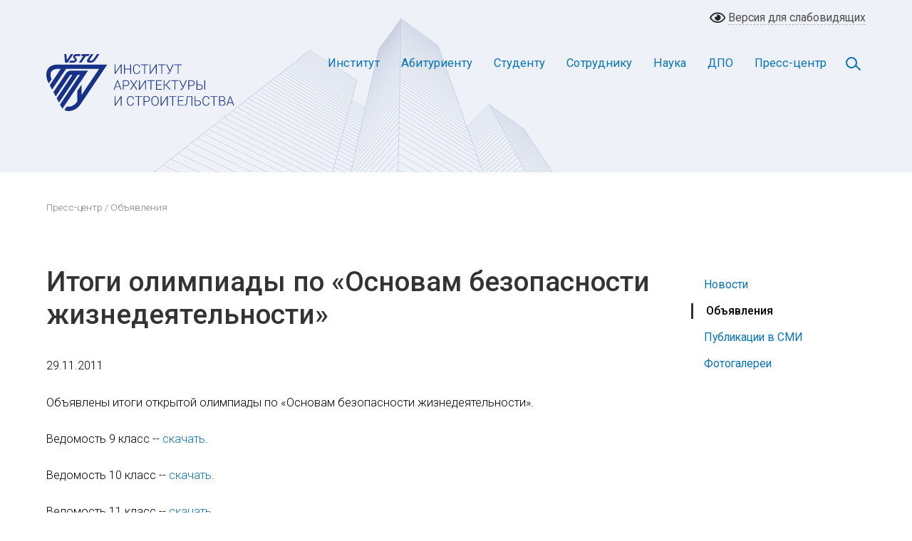

--- FILE ---
content_type: text/html; charset=UTF-8
request_url: https://vgasu.ru/press-service/announcements/itogi-olimpiady-po-osnovam-bezopasnosti-zhiznedeyatelnosti/
body_size: 9528
content:
<!DOCTYPE html>
<html xmlns="http://www.w3.org/1999/xhtml" xml:lang="ru" lang="ru">
<head>
<meta http-equiv="X-UA-Compatible" content="IE=edge" />
<link rel="shortcut icon" type="image/x-icon" href="/bitrix/templates/mfrog/favicon.ico" />
<meta http-equiv="Content-Type" content="text/html; charset=UTF-8" />
<link href="/bitrix/templates/mfrog/components/bitrix/menu/horizontal_multilevel/style.css?15973013494664" type="text/css"  data-template-style="true"  rel="stylesheet" />
<script type="text/javascript">var bxDate = new Date(); document.cookie="BITRIX_SM_TIME_ZONE="+bxDate.getTimezoneOffset()+"; path=/; expires=Sun, 31 Jan 2027 22:47:36 -0400"</script>



<script type="text/javascript"  src="/bitrix/cache/js/s1/mfrog/template_5a44f0f041eca34b8aff0e80b9975190/template_5a44f0f041eca34b8aff0e80b9975190_v1.js?1721926707848"></script>
<script type="text/javascript">var _ba = _ba || []; _ba.push(["aid", "15da69028280c51360f7b30bf71f0075"]); _ba.push(["host", "vgasu.ru"]); (function() {var ba = document.createElement("script"); ba.type = "text/javascript"; ba.async = true;ba.src = (document.location.protocol == "https:" ? "https://" : "http://") + "bitrix.info/ba.js";var s = document.getElementsByTagName("script")[0];s.parentNode.insertBefore(ba, s);})();</script>


<meta name="viewport" content="width=device-width, initial-scale=1">
<link href="/bitrix/templates/mfrog/css/bootstrap.css" rel="stylesheet" type="text/css">
<link href="/bitrix/templates/mfrog/css/style_0423.css" rel="stylesheet" type="text/css">
<!-- <script src="https://ajax.googleapis.com/ajax/libs/jquery/1.11.0/jquery.min.js"></script> -->
<script src="https://code.jquery.com/jquery-latest.min.js"></script>
<script src="/bitrix/templates/mfrog/js/bootstrap.min.js"></script>
<script src="/bitrix/templates/mfrog/js/menu.js"></script>
<script src="/bitrix/templates/mfrog/js/cookie.js"></script>
<script src="/bitrix/templates/mfrog/js/gallery.min.js"></script>
<!-- <script src="/bitrix/templates/mfrog/js/forms.js"></script> -->
<script src="/bitrix/templates/mfrog/js/carousel.min.js"></script>
<title>Итоги олимпиады по «Основам безопасности жизнедеятельности»</title>
<link href="/bitrix/templates/mfrog/css/color.css" rel="stylesheet" type="text/css">
</head>
<body>
<div id="panel"></div>
	<!-- Blind Block -->
	<section class="blind_wrapper">
		<div class="container-fluid full">
			<div class="row">
				<div class="col-md-4 blind-left-column">
					<div class="font-size">Размер шрифта</div>
					<div class="resizer-block">
						<ul class="resizer">
							<li class="small"><a href="#">A</a></li>
							<li class="medium"><a href="#">A</a></li>
							<li class="large"><a href="#">A</a></li>
						</ul>
					</div>
				</div>
				<div class="col-md-4 blind-center-column">
					<div class="color-scheme">
						<span class="color">Цветовая схема</span>
						<a href="#" class="white">A</a>
						<a href="#" class="black">A</a>
						<a href="#" class="blue">A</a>
					</div>
				</div>
				<div class="col-md-4 blind-right-column">
					<a class="blind-img" href="#"><span class="no_blind_span">Обычная версия</span></a>
				</div>
			</div>
		</div>
	</section><!-- Blind Block END-->
	<!-- Desktop Header -->
	<header id="desktop-header">
		<div class="container-fluid blind">
			<div class="row">
				<div class="col-md-6 blind-left">
					<div class="language-selector">
						<span class="lang-rus active"><a href="#">RUS</a></span>
						<span class="lang-eng"><a href="#">ENG</a></span>
					</div>
				</div>
				<div class="col-md-6 blind-right">
					<a class="blind-img-color" href="#"><span class="blind_span">Версия для слабовидящих</span></a>
				</div>
			</div>
		</div>
		<div class="container-fluid full" id="navbar">
			<div class="row">
				<div class="col-md-12">
					<div id="st-navbar-desktop-wrapper" class="st-navbar-desktop-wrapper">
						<div class="st-navbar-desktop">
							<div class="header" id="header-block">
								<div class="st-navbar-desktop-logo">
									<a class="st-navbar-desktop-logo-link" title="ИАиС ВолгГТУ" href="/">
										<svg version="1.1" xmlns="http://www.w3.org/2000/svg" xmlns:xlink="http://www.w3.org/1999/xlink" x="0px" y="0px" viewBox="0 0 265 80" style="enable-background:new 0 0 265 80;" xml:space="preserve">
      <path style="fill-rule:evenodd;clip-rule:evenodd;fill:#163187" d="M104.58,14.5h1.12v13.23h-1.12v-11.32l-7.53,11.32h-1.13v-13.23h1.13v11.31l7.53-11.31h0ZM118.89,27.72h-1.13v-6.34h-7.56v6.34h-1.12v-13.23h1.12v5.93h7.56s0-5.93,0-5.93h1.13s0,13.22,0,13.22h0ZM131.61,23.6c-.15,1.39-.65,2.46-1.49,3.2-.84.74-1.97,1.11-3.37,1.11-.98,0-1.85-.24-2.6-.73-.76-.49-1.34-1.19-1.75-2.09-.41-.9-.62-1.93-.63-3.09v-1.72c0-1.18.2-2.22.62-3.13.41-.91,1-1.61,1.77-2.11.77-.49,1.66-.74,2.67-.74,1.42,0,2.54.38,3.36,1.15.82.76,1.3,1.82,1.43,3.17h-1.13c-.28-2.25-1.5-3.37-3.66-3.37-1.2,0-2.15.45-2.86,1.35-.71.9-1.07,2.14-1.07,3.72v1.62c0,1.53.35,2.75,1.04,3.65.69.91,1.63,1.36,2.81,1.36s2.05-.28,2.64-.84c.6-.56.96-1.4,1.1-2.52h1.13ZM143.04,15.45h-4.53v12.28h-1.12v-12.28h-4.52v-.95h10.17v.95h0ZM153.87,14.5h1.12v13.23h-1.12v-11.32l-7.53,11.32h-1.13v-13.23h1.13v11.31l7.53-11.31h0ZM167.1,15.45h-4.53v12.28h-1.12v-12.28h-4.52v-.95h10.17v.95h0ZM173.64,22.97l3.76-8.47h1.32l-5.11,11.07-.33.63c-.64,1.14-1.58,1.72-2.83,1.72-.37,0-.65-.03-.85-.1l.1-.91c.13.04.38.07.76.07.75,0,1.35-.38,1.81-1.15l.23-.41.57-1.18-5-9.72h1.28l4.31,8.47h0ZM190.04,15.45h-4.53v12.28h-1.12v-12.28h-4.52v-.95h10.17v.95h0ZM103.03,46.33h-6l-1.36,3.72h-1.17s5.01-13.23,5.01-13.23h1.06s5.01,13.23,5.01,13.23h-1.16s-1.37-3.72-1.37-3.72h0ZM97.37,45.38h5.3l-2.65-7.2-2.65,7.2h0ZM108.62,44.67v5.38h-1.12v-13.23h4.5c1.38,0,2.46.35,3.25,1.05.8.7,1.2,1.67,1.2,2.9s-.38,2.2-1.15,2.88c-.77.68-1.88,1.01-3.33,1.01h-3.36ZM108.62,43.72h3.39c1.08,0,1.91-.26,2.48-.78.57-.51.85-1.23.85-2.15s-.28-1.65-.85-2.19c-.56-.55-1.37-.82-2.41-.83h-3.46s0,5.95,0,5.95h0ZM122.7,42.42l3.72-5.6h1.34l-4.38,6.52,4.51,6.7h-1.35s-3.85-5.78-3.85-5.78l-3.87,5.78h-1.33l4.52-6.7-4.39-6.52h1.34s3.72,5.6,3.72,5.6h0ZM138.75,36.82h1.12v13.23h-1.12s0-11.32,0-11.32l-7.53,11.32h-1.13s0-13.23,0-13.23h1.13v11.31l7.53-11.31h0ZM151.97,37.77h-4.53v12.28h-1.12s0-12.28,0-12.28h-4.52v-.95h10.17v.95h0ZM161.41,43.71h-6.19v5.39h7.11v.95h-8.23s0-13.23,0-13.23h8.18v.95h-7.07v4.99h6.19v.95h0ZM167.67,43.84h-1.82v6.21h-1.12s0-13.23,0-13.23h1.12v6.06h1.76l5.12-6.06h1.41l-5.43,6.5,5.83,6.73h-1.39s-5.48-6.21-5.48-6.21h0ZM185.54,37.77h-4.53v12.28h-1.12s0-12.28,0-12.28h-4.52v-.95h10.17v.95h0ZM192.09,45.3l3.76-8.47h1.32l-5.11,11.07-.33.63c-.64,1.14-1.58,1.72-2.83,1.72-.37,0-.65-.03-.85-.1l.1-.91c.13.04.38.07.76.07.75,0,1.35-.38,1.81-1.15l.23-.41.57-1.18-5-9.72h1.28l4.31,8.47h0ZM200.47,44.67v5.38h-1.12v-13.23h4.5c1.38,0,2.46.35,3.25,1.05.8.7,1.2,1.67,1.2,2.9s-.38,2.2-1.15,2.88c-.77.68-1.88,1.01-3.33,1.01h-3.36ZM200.47,43.72h3.39c1.09,0,1.91-.26,2.48-.78.57-.51.85-1.23.85-2.15s-.28-1.65-.85-2.19c-.56-.55-1.37-.82-2.41-.83h-3.46s0,5.95,0,5.95h0ZM211.93,42.57h3.28c.9,0,1.68.15,2.34.45.66.3,1.16.73,1.51,1.29.35.56.52,1.22.52,1.98,0,1.17-.39,2.09-1.17,2.76-.78.67-1.86,1-3.24,1h-4.36v-13.23h1.12v5.75h0ZM211.93,43.52v5.58h3.27c1.02,0,1.82-.25,2.4-.76.57-.51.86-1.2.86-2.07s-.28-1.5-.84-1.99c-.55-.49-1.34-.74-2.34-.76h-3.35ZM222.89,50.05h-1.12v-13.23h1.12v13.23h0ZM104.58,59.15h1.12v13.23h-1.12s0-11.32,0-11.32l-7.53,11.32h-1.13v-13.23h1.13v11.31l7.53-11.31h0ZM122.97,68.25c-.15,1.39-.65,2.46-1.49,3.2-.84.74-1.97,1.11-3.37,1.11-.98,0-1.85-.24-2.6-.73-.76-.49-1.34-1.19-1.75-2.09-.41-.9-.62-1.93-.63-3.09v-1.72c0-1.18.2-2.22.62-3.13.41-.91,1-1.61,1.77-2.11.77-.49,1.66-.74,2.67-.74,1.42,0,2.54.38,3.36,1.15.82.76,1.3,1.82,1.43,3.17h-1.13c-.28-2.25-1.5-3.37-3.66-3.37-1.2,0-2.15.45-2.86,1.35-.71.9-1.07,2.14-1.07,3.72v1.62c0,1.53.35,2.75,1.04,3.65.69.91,1.63,1.36,2.81,1.36s2.05-.28,2.64-.84c.6-.56.96-1.4,1.1-2.52h1.13ZM134.41,60.1h-4.53v12.28h-1.12s0-12.28,0-12.28h-4.52v-.95h10.17v.95h0ZM137.66,67v5.38h-1.12v-13.23h4.5c1.38,0,2.46.35,3.25,1.05.8.7,1.2,1.67,1.2,2.9s-.38,2.2-1.15,2.88c-.77.68-1.88,1.01-3.33,1.01h-3.36ZM137.66,66.05h3.39c1.08,0,1.91-.26,2.48-.78.57-.51.85-1.23.85-2.15s-.28-1.65-.85-2.19c-.56-.55-1.37-.82-2.41-.83h-3.46v5.95h0ZM157.77,66.48c0,1.22-.21,2.28-.63,3.21-.42.92-1.02,1.63-1.8,2.13-.78.5-1.68.74-2.71.74-1.54,0-2.79-.55-3.74-1.66-.95-1.11-1.43-2.6-1.43-4.48v-1.36c0-1.21.21-2.27.64-3.2.43-.93,1.03-1.65,1.81-2.15.78-.5,1.68-.75,2.7-.75s1.92.24,2.69.73c.78.49,1.38,1.19,1.8,2.08.42.9.64,1.93.66,3.12v1.58h0ZM156.65,65.05c0-1.59-.36-2.84-1.08-3.75-.72-.9-1.71-1.35-2.96-1.35s-2.21.45-2.94,1.36c-.73.91-1.09,2.17-1.09,3.79v1.38c0,1.57.37,2.82,1.09,3.73.73.92,1.71,1.38,2.96,1.38s2.25-.45,2.96-1.36c.71-.91,1.06-2.17,1.06-3.79v-1.4h0ZM169.28,59.15h1.12v13.23h-1.12s0-11.32,0-11.32l-7.53,11.32h-1.13s0-13.23,0-13.23h1.13v11.31l7.53-11.31h0ZM182.5,60.1h-4.53v12.28h-1.12s0-12.28,0-12.28h-4.52v-.95h10.17v.95h0ZM191.94,66.03h-6.19v5.39h7.11v.95h-8.23s0-13.23,0-13.23h8.18v.95h-7.07v4.99h6.19v.95h0ZM204.91,59.15v13.23h-1.12s0-12.28,0-12.28h-5.58l-.31,5.47c-.12,1.96-.31,3.38-.56,4.27-.25.89-.61,1.53-1.07,1.93-.46.4-1.09.6-1.88.61h-.47s0-.94,0-.94h.36c.62-.04,1.09-.24,1.41-.6.32-.36.56-.95.73-1.77.17-.81.31-2.07.4-3.78l.33-6.14h7.77ZM209.34,64.9h3.28c.9,0,1.68.15,2.34.45.66.3,1.17.73,1.51,1.29.35.56.52,1.22.52,1.98,0,1.17-.39,2.09-1.17,2.76-.78.67-1.86,1-3.24,1h-4.36v-13.23h1.12v5.75h0ZM209.34,65.84v5.58h3.27c1.02,0,1.82-.25,2.4-.76.58-.51.86-1.2.86-2.07s-.28-1.5-.83-1.99c-.56-.49-1.34-.74-2.34-.76h-3.35ZM229.02,68.25c-.15,1.39-.65,2.46-1.49,3.2-.84.74-1.97,1.11-3.37,1.11-.98,0-1.85-.24-2.6-.73-.76-.49-1.34-1.19-1.75-2.09-.41-.9-.62-1.93-.63-3.09v-1.72c0-1.18.2-2.22.62-3.13.41-.91,1-1.61,1.77-2.11.77-.49,1.66-.74,2.67-.74,1.42,0,2.54.38,3.36,1.15.82.76,1.3,1.82,1.43,3.17h-1.13c-.28-2.25-1.5-3.37-3.66-3.37-1.2,0-2.15.45-2.86,1.35-.71.9-1.07,2.14-1.07,3.72v1.62c0,1.53.35,2.75,1.04,3.65.69.91,1.63,1.36,2.81,1.36s2.05-.28,2.64-.84c.6-.56.96-1.4,1.1-2.52h1.13ZM240.46,60.1h-4.53v12.28h-1.12s0-12.28,0-12.28h-4.52v-.95h10.17v.95h0ZM242.59,72.37v-13.23h3.9c1.42,0,2.49.29,3.22.88.73.59,1.1,1.45,1.1,2.59,0,.69-.19,1.28-.56,1.79-.37.51-.88.87-1.53,1.09.77.17,1.39.55,1.86,1.13.47.59.7,1.26.7,2.03,0,1.17-.38,2.08-1.13,2.73-.76.66-1.8.99-3.15.99h-4.42ZM243.71,66.03v5.39h3.35c.96,0,1.71-.24,2.28-.73.56-.49.84-1.16.84-2.02,0-.81-.27-1.46-.8-1.93-.54-.47-1.28-.71-2.22-.71h-3.44ZM243.71,65.08h3.05c.93-.02,1.66-.24,2.17-.66.51-.42.77-1.04.77-1.84,0-.85-.27-1.48-.8-1.88-.53-.4-1.33-.6-2.4-.6h-2.79v4.99h0ZM261.13,68.65h-6l-1.36,3.72h-1.17s5.01-13.22,5.01-13.22h1.06s5.01,13.22,5.01,13.22h-1.16s-1.37-3.72-1.37-3.72h0ZM255.48,67.7h5.3l-2.65-7.2-2.65,7.2Z"/>
      <path style="fill-rule:evenodd;clip-rule:evenodd;fill:#163187" d="M15.71,14.66h69.85l-37.63,55.94c-5.07,7.69-15.17,11.56-22.53,8.15l3.5-5.2c5.09,1.52,11.18-2.16,13.92-6.32l.59-.87v-14.38s6.12-9.1,6.12-9.1v14.38l24.54-36.48H27.64l-19.58,29.11-3.26-6.11,15.47-23c-1.95,0-4.24-.13-6.16.09-2.09.25-4.29,1.01-5.89,2.43-3.45,3.06-2.49,8.03-.82,12.06l-3.96,5.88-.09-.17C-3.4,28.41-.28,14.66,15.71,14.66h0ZM22.49,76.89h0L58.53,23.3h-24.84c-1.17-.03-4.13.95-5.83,3.49l-17.91,26.62,3.26,6.11c.14-.19.27-.39.4-.59l19.3-28.7c.53-.63,1.1-1.14,1.77-1.2h.96c.77.07.74.59.17,1.43-7.08,10.53-14.17,21.07-21.25,31.6l3.26,6.11,25.61-38.08c.5-.62,1.05-.97,1.64-1.06h.93c.84.02,1.02.42.47,1.24l-27.26,40.53,3.28,6.09Z"/>
      <path style="fill-rule:evenodd;clip-rule:evenodd;fill:#163187" d="M74.62,0h-3.49l-4.69,6.89c-1.24,1.49-2.4,2.53-4.78,2.43-1.4-.06-1.21-.77-.09-2.42L66.23,0h-3.49l-4.68,6.91c-2.02,2.99-1.09,5.14,3.24,5.16,4.88.03,6.15-1.83,8.63-5.15L74.62,0h0ZM48.4,2.78L50.27,0h10.65s-1.88,2.78-1.88,2.78h-3.57s-6.3,9.32-6.3,9.32h-3.53s6.34-9.32,6.34-9.32h-3.59ZM26.27,12.1h3.49S37.94,0,37.94,0h-3.49l-5.66,8.36L28.17,0h-2.89l.98,12.09h0ZM38.29,5.56c1.45,1.78,3.63,3.58-1.12,3.77h-3.66l-1.88,2.78h4.79c1.61,0,2.76-.14,3.94-.76,1.47-.77,2.72-1.83,2.49-3.65-.15-1.18-.84-1.77-2.09-3.13-1.14-1.24-.11-1.78,1.13-1.78l4.89-.05L48.51,0h-5.42c-2.03,0-2.62.16-3.56.6-2.05.96-2.41,3.5-1.23,4.95Z"/>
</svg>
									</a>
								</div>
								<nav class="st-navbar-desktop-menu header-nav" role="navigation">
									<div class="search-button">
										<a href="#" class="search-toggle" data-selector="#header-block"></a>
									</div>
									<ul id="st-navbar-desktop-menu-nav" class="sf-menu">
										<li class="dropdown-left"><a href="/institut/" class="root-item">Институт</a>
											<ul class="submenu">
												<li><a href="/institut/ob-institute/">Об институте</a></li>
															<li><a href="/institut/struktura/">Структура</a></li>
															<li><a href="/institut/fakultety/">Факультеты</a></li>
															<li><a href="/institut/contact/">Адреса и телефоны</a></li>
															<li><a href="/protivodeystvie-korruptsii">Противодействие коррупции</a></li>
											</ul></li>
										<li class="dropdown-left"><a href="/abitur/" class="root-item">Абитуриенту</a>
											<ul class="submenu">
												<li><a href="/abitur/">Приемная комиссия</a></li>
															<li><a href="/institut/struktura/tsentr-dovuzovskoy-podgotovki/">Центр довузовской подготовки</a></li>
															<li><a href="/tselevoy-priem-abiturientov/">Целевой прием абитуриентов</a></li>
															<li><a href="/abitur/perechen-spetsialnostey-i-napravleniy-podgotovki">Перечень специальностей и направлений подготовки</a></li>
															<li><a href="/abitur/arhiv/">Архив</a></li>
											</ul></li>
										<li class="dropdown-left"><a href="/student/" class="root-item">Студенту</a>
											<ul class="submenu">
												<li><a href="/student/raspisanie/">Расписание занятий</a></li>
															<li><a href="/student/raspisanie-sessiy/">Расписание сессий</a></li>
															<li><a href="/student/pervokursniku/">Информация для первокурсников</a></li>
															<li><a href="/student/profkom/">Профсоюзная организация</a></li>
															<li><a href="/student/uchebnaya-deyatelnost/">Учебная деятельность</a></li>
															<li><a href="/student/spravka/">Справочная информация</a></li>
															<li><a href="/student/vneuchebnaya-deyatelnost/">Внеучебная деятельность</a></li>
															<li><a href="/library/">Библиотека</a></li>
															<li><a href="/student/informatsionno-obrazovatelnye-resursy/">Информационно-образовательные ресурсы</a></li>
															<li><a href="/student/gosprogramma/">Государственная программа по оказанию содействия добровольному переселению</a></li>
															<li><a href="/student/profilaktika-neschastnykh-sluchaev/">Профилактика несчастных случаев с обучающимися</a></li>
															<li><a href="http://vstu.ru/vypuskniku/">Трудоустройство</a></li>
															<li><a href="/student/molodezhnoe-proektnoe-byuro/">Молодежное проектное бюро</a></li>
											</ul></li>
										<li class="dropdown-left"><a href="/sotrudnik/" class="root-item">Сотруднику</a>
											<ul class="submenu">
												<li><a href="/sotrudnik/izdatelstvo/">Издательство</a></li>
															<li><a href="/sotrudnik/umo-asv/">ФУМО и АСВ</a></li>
															<li><a href="/dpo/">Повышение квалификации и дополнительное образование</a></li>
															<li><a href="/sotrudnik/profkom/">Профком сотрудников</a></li>
															<li><a href="/library/">Библиотека</a></li>
											</ul></li>
										<li class="dropdown-left"><a href="/nauka/" class="root-item">Наука</a>
											<ul class="submenu">
												<li><a href="/nauka/aspirantura/">Аспирантура и докторантура</a></li>
															<li><a href="/nauka/dissovety/">Диссертационные советы</a></li>
															<li><a href="/nauka/shkoly/">Научные школы</a></li>
															<li><a href="/nauka/konferentsii/">Научные конференции</a></li>
															<li><a href="/nauka/zhurnaly/">Научные журналы</a></li>
															<li><a href="/nauka/innovatsionnye-tekhnologii/">Инновационные технологии</a></li>
															<li><a href="/nauka/vidy-deyatelnosti/">Виды деятельности на хоздоговорной основе</a></li>
															<li><a href="https://promote.budget.gov.ru">Конкурсы и гранты</a></li>
															<li><a href="/nauka/patenty/">Патенты</a></li>
															<li><a href="/nauka/svidetelstva/">Свидетельства</a></li>
															<li><a href="/nauka/nts/">Научно-техническая секция</a></li>
															<li><a href="/nauka/kandidatskie-ekzameny/">Кандидатские экзамены</a></li>
															<li><a href="/nauka/perechni-zhurnalov-vak-scopus-web-of-science/">Перечни журналов: ВАК, RSCI, Scopus</a></li>
											</ul></li>
										<li class="dropdown-left"><a href="/dpo/" class="root-item">ДПО</a>
											<ul class="submenu">
												<li><a href="/dpo/otdel-nepreryvnogo-obrazovaniya/">Отдел непрерывного образования</a></li>
															<li><a href="/dpo/mezhregionalnyy-tsentr-povysheniya-kvalifikatsii-i-attestatsii/">Межрегиональный центр повышения квалификации и аттестации</a></li>
															<li><a href="/dpo/nauchno-obrazovatelnyy-tsentr-tsentr-inostrannykh-yazykov/">Научно-образовательный центр «Центр иностранных языков»</a></li>
															<li><a href="/dpo/uchebnyy-tsentr-podgotovka-svarshchikov/">Учебный центр «Подготовка сварщиков»</a></li>
											</ul></li>
										<li class="dropdown-left"><a href="/press-service/" class="root-item-selected">Пресс-центр</a>
											<ul class="submenu">
												<li><a href="/press-service/news/">Новости</a></li>
															<li class="item-selected"><a href="/press-service/announcements/">Объявления</a></li>
															<li><a href="/press-service/articles/">Публикации в СМИ</a></li>
															<li><a href="/press-service/galleries/">Фотогалереи</a></li>
																	</ul></li>										</ul>
									<form method="post" action="/search/" class="search-box">
										<div class="input-group">
											<input  id="q" name="q" type="text" class="form-control search-input" placeholder="Поиск...">
											<div class="input-group-append">
												<button class="btn top-search-button" type="button">
													<svg version="1.1" xmlns="http://www.w3.org/2000/svg" xmlns:xlink="http://www.w3.org/1999/xlink" x="0px" y="0px" viewBox="0 0 24 24" xml:space="preserve">
														<path class="search-fill" d="M23.8,22l-5.7-5.7c-0.1-0.1-0.2-0.2-0.4-0.2h-0.6c1.5-1.7,2.4-3.9,2.4-6.4c0-5.4-4.4-9.7-9.7-9.7S0,4.4,0,9.7 s4.4,9.7,9.7,9.7c2.4,0,4.7-0.9,6.4-2.4v0.6c0,0.1,0.1,0.3,0.2,0.4l5.7,5.7c0.2,0.2,0.6,0.2,0.8,0l1.1-1.1 C24.1,22.6,24.1,22.2,23.8,22z M9.7,17.2c-4.1,0-7.5-3.4-7.5-7.5s3.4-7.5,7.5-7.5s7.5,3.4,7.5,7.5S13.9,17.2,9.7,17.2z"/>
													</svg>
												</button>
											</div>
										</div>
									</form>
								</nav>
							</div>
						</div>
					</div>
				</div>
			</div>
		</div>
	</header>
	<!-- Desktop Header END -->

	<!-- Mobile Header -->
	<header id="mobile-header">
		<div class="mobile-lang-block">
			<div class="language-selector">
				<span class="lang-rus active"><a href="#">RUS</a></span>
				<span class="lang-eng"><a href="#">ENG</a></span>
			</div>
		</div>
		<div class="mobile-logo">
			<img src="/bitrix/templates/mfrog/images/logo-mobile.svg" alt="ИАиС ВолгГТУ" />
		</div>
		<!-- Mobile Navigation -->	
		<div class="menu-block">
			<div class="cd-header">
				<a class="cd-primary-nav-trigger" href="#0"><span class="cd-menu-icon"></span></a>
			</div>
			<nav>
				<div class="cd-primary-nav">
					<div class="container-fluid">
						<div class="row">
							<div class="col-md-12">
									<ul id="st-navbar-desktop-menu-nav" class="sf-menu">
										<li class="dropdown-left"><a href="/institut/" class="root-item">Институт</a>
											<ul class="submenu">
												<li><a href="/institut/ob-institute/">Об институте</a></li>
															<li><a href="/institut/struktura/">Структура</a></li>
															<li><a href="/institut/fakultety/">Факультеты</a></li>
															<li><a href="/institut/contact/">Адреса и телефоны</a></li>
															<li><a href="/protivodeystvie-korruptsii">Противодействие коррупции</a></li>
											</ul></li>
										<li class="dropdown-left"><a href="/abitur/" class="root-item">Абитуриенту</a>
											<ul class="submenu">
												<li><a href="/abitur/">Приемная комиссия</a></li>
															<li><a href="/institut/struktura/tsentr-dovuzovskoy-podgotovki/">Центр довузовской подготовки</a></li>
															<li><a href="/tselevoy-priem-abiturientov/">Целевой прием абитуриентов</a></li>
															<li><a href="/abitur/perechen-spetsialnostey-i-napravleniy-podgotovki">Перечень специальностей и направлений подготовки</a></li>
															<li><a href="/abitur/arhiv/">Архив</a></li>
											</ul></li>
										<li class="dropdown-left"><a href="/student/" class="root-item">Студенту</a>
											<ul class="submenu">
												<li><a href="/student/raspisanie/">Расписание занятий</a></li>
															<li><a href="/student/raspisanie-sessiy/">Расписание сессий</a></li>
															<li><a href="/student/pervokursniku/">Информация для первокурсников</a></li>
															<li><a href="/student/profkom/">Профсоюзная организация</a></li>
															<li><a href="/student/uchebnaya-deyatelnost/">Учебная деятельность</a></li>
															<li><a href="/student/spravka/">Справочная информация</a></li>
															<li><a href="/student/vneuchebnaya-deyatelnost/">Внеучебная деятельность</a></li>
															<li><a href="/library/">Библиотека</a></li>
															<li><a href="/student/informatsionno-obrazovatelnye-resursy/">Информационно-образовательные ресурсы</a></li>
															<li><a href="/student/gosprogramma/">Государственная программа по оказанию содействия добровольному переселению</a></li>
															<li><a href="/student/profilaktika-neschastnykh-sluchaev/">Профилактика несчастных случаев с обучающимися</a></li>
															<li><a href="http://vstu.ru/vypuskniku/">Трудоустройство</a></li>
															<li><a href="/student/molodezhnoe-proektnoe-byuro/">Молодежное проектное бюро</a></li>
											</ul></li>
										<li class="dropdown-left"><a href="/sotrudnik/" class="root-item">Сотруднику</a>
											<ul class="submenu">
												<li><a href="/sotrudnik/izdatelstvo/">Издательство</a></li>
															<li><a href="/sotrudnik/umo-asv/">ФУМО и АСВ</a></li>
															<li><a href="/dpo/">Повышение квалификации и дополнительное образование</a></li>
															<li><a href="/sotrudnik/profkom/">Профком сотрудников</a></li>
															<li><a href="/library/">Библиотека</a></li>
											</ul></li>
										<li class="dropdown-left"><a href="/nauka/" class="root-item">Наука</a>
											<ul class="submenu">
												<li><a href="/nauka/aspirantura/">Аспирантура и докторантура</a></li>
															<li><a href="/nauka/dissovety/">Диссертационные советы</a></li>
															<li><a href="/nauka/shkoly/">Научные школы</a></li>
															<li><a href="/nauka/konferentsii/">Научные конференции</a></li>
															<li><a href="/nauka/zhurnaly/">Научные журналы</a></li>
															<li><a href="/nauka/innovatsionnye-tekhnologii/">Инновационные технологии</a></li>
															<li><a href="/nauka/vidy-deyatelnosti/">Виды деятельности на хоздоговорной основе</a></li>
															<li><a href="https://promote.budget.gov.ru">Конкурсы и гранты</a></li>
															<li><a href="/nauka/patenty/">Патенты</a></li>
															<li><a href="/nauka/svidetelstva/">Свидетельства</a></li>
															<li><a href="/nauka/nts/">Научно-техническая секция</a></li>
															<li><a href="/nauka/kandidatskie-ekzameny/">Кандидатские экзамены</a></li>
															<li><a href="/nauka/perechni-zhurnalov-vak-scopus-web-of-science/">Перечни журналов: ВАК, RSCI, Scopus</a></li>
											</ul></li>
										<li class="dropdown-left"><a href="/dpo/" class="root-item">ДПО</a>
											<ul class="submenu">
												<li><a href="/dpo/otdel-nepreryvnogo-obrazovaniya/">Отдел непрерывного образования</a></li>
															<li><a href="/dpo/mezhregionalnyy-tsentr-povysheniya-kvalifikatsii-i-attestatsii/">Межрегиональный центр повышения квалификации и аттестации</a></li>
															<li><a href="/dpo/nauchno-obrazovatelnyy-tsentr-tsentr-inostrannykh-yazykov/">Научно-образовательный центр «Центр иностранных языков»</a></li>
															<li><a href="/dpo/uchebnyy-tsentr-podgotovka-svarshchikov/">Учебный центр «Подготовка сварщиков»</a></li>
											</ul></li>
										<li class="dropdown-left"><a href="/press-service/" class="root-item-selected">Пресс-центр</a>
											<ul class="submenu">
												<li><a href="/press-service/news/">Новости</a></li>
															<li class="item-selected"><a href="/press-service/announcements/">Объявления</a></li>
															<li><a href="/press-service/articles/">Публикации в СМИ</a></li>
															<li><a href="/press-service/galleries/">Фотогалереи</a></li>
																	</ul></li>										</ul>
								<form action="" class="search-box">
									<div class="input-group">
										<input type="text" class="form-control search-input" placeholder="Поиск...">
										<div class="input-group-append">
											<button class="btn top-search-button" type="button">
												<svg version="1.1" xmlns="http://www.w3.org/2000/svg" xmlns:xlink="http://www.w3.org/1999/xlink" x="0px" y="0px" viewBox="0 0 24 24" xml:space="preserve">
													<path class="search-fill" d="M23.8,22l-5.7-5.7c-0.1-0.1-0.2-0.2-0.4-0.2h-0.6c1.5-1.7,2.4-3.9,2.4-6.4c0-5.4-4.4-9.7-9.7-9.7S0,4.4,0,9.7 s4.4,9.7,9.7,9.7c2.4,0,4.7-0.9,6.4-2.4v0.6c0,0.1,0.1,0.3,0.2,0.4l5.7,5.7c0.2,0.2,0.6,0.2,0.8,0l1.1-1.1 C24.1,22.6,24.1,22.2,23.8,22z M9.7,17.2c-4.1,0-7.5-3.4-7.5-7.5s3.4-7.5,7.5-7.5s7.5,3.4,7.5,7.5S13.9,17.2,9.7,17.2z"/>
												</svg>
											</button>
										</div>
									</div>
								</form>
							</div>
						</div>
					</div>
				</div>
			</nav>
		</div><!-- Mobile Navigation END -->
	</header><!-- Mobile Header END -->
	<!-- Breadcrumbs -->
	<section class="breadcrumbs">
		<div class="container-fluid">
			<div class="row">
				<div class="col-md-12">
					<p><a href="/press-service/">Пресс-центр</a> / Объявления</p>
				</div>
			</div>
		</div>
	</section><!-- Breadcrumbs END -->
	<!-- Content -->
	<main role="main">
		<div class="container-fluid">
		 <div class="row">
			<div class="col-md-12 order-md-first col-lg-3 order-lg-last local-menu-column">
				<div class="local-menu">
					<ul>
						<li><a href="/press-service/news/">Новости</a></li>
						<li class="current"><a href="/press-service/announcements/">Объявления</a></li>
						<li><a href="/press-service/articles/">Публикации в СМИ</a></li>
						<li><a href="/press-service/galleries/">Фотогалереи</a></li>
					</ul>
				</div>
			</div>
			<div class="col-md-12 order-md-last col-lg-9 order-lg-first content-column">
				<div class="page-title">
					<h1>Итоги олимпиады по «Основам безопасности жизнедеятельности»</h1>
				</div>
				<div class="page-content">

































	


 
								<p><span class="date">29.11.2011</span></p>
		<p>Объявлены итоги открытой олимпиады по &laquo;Основам безопасности жизнедеятельности&raquo;.</p>
<p>Ведомость 9 класс -- <a href="/upload/announcements/b1a/b1afdd16f695b15b3218dac5ef1ab1b0.doc">скачать</a>.</p>
<p>Ведомость 10 класс -- <a href="/upload/announcements/c28/c285b7acd326761501373438e9b7203d.doc">скачать</a>.</p>
<p>Ведомость 11 класс -- <a href="/upload/announcements/1ce/1ce97bd6582d720f5a8da4d539cf8f70.doc">скачать</a>.</p><p><a href="/press-service/announcements/">Возврат к списку</a></p>
				</div>
			</div>
		</div>
	</div>
	</main>
	<!-- Content END -->
	<!-- Footer Desktop-->
	<footer id="footer-desktop">
		<div class="container-fluid">
			<div class="row">
				<div class="col-md-3 col-sm-12 footer-left">
					<div class="copyright">
						<p>ИНСТИТУТ АРХИТЕКТУРЫ И СТРОИТЕЛЬСТВА</p>
					</div>
					<div class="social">
						                        <!--a href="#" class="rss"><i>rss</i></a-->
						<a href="https://vk.com/volggasu_gorhoz" target="_blank" class="vk"><i>vk</i></a>
					</div>
				</div>
				<div class="col-md-7 col-sm-12 footer-center">
					<div class="contacts">
						<label>Контактная информация</label>
						<div class="row">
							<div class="col-lg-6 col-md-6 col-sm-12">
								<p>Россия, 400074, Волгоград, ул. Академическая, 1, Институт архитектуры и строительства ВолгГТУ<br />Электронная почта: <a href="mailto:info@vgasu.ru">info@vgasu.ru</A></p>
							</div>
							<div class="col-lg-6 col-md-6 col-sm-12">
																<p>Общий отдел: <a href="tel:+78442969826">(8442) 96-98-26</a><br />
								Приемная комиссия: <a href="tel:+78442974813">(8442) 97-48-13</a><br />
								Ректорат: <a href="tel:+78442974872">(8442) 97-48-72</a></p>
							</div>
						</div>
					</div>
				</div>
				<div class="col-md-2 col-sm-12 footer-right">
					<div class="federal">
						<a href="http://minobrnauki.gov.ru" target="_blank"><img src="/bitrix/templates/mfrog/images/mo.png" /><span>Министерство науки и высшего образования Российской Федерации</span></a>
					</div>
					<div class="developer">
						
					</div>
				</div>
			</div>
		</div>
	</footer><!-- Footer Desktop END -->
	<!-- Footer Mobile -->
	<footer id="footer-mobile">
		<div class="container-fluid">
			<div class="row">
				<div class="col-md-5 col-sm-12">
					<div class="copyright">
						<p>ИНСТИТУТ АРХИТЕКТУРЫ И СТРОИТЕЛЬСТВА</p>
					</div>
					<div class="social">
						                        <!--a href="#" class="rss"><i>rss</i></a-->
						<a href="https://vk.com/volggasu_gorhoz" target="_blank" class="vk"><i>vk</i></a>
					</div>
				</div>
				<div class="col-md-7 col-sm-12">
					<div class="contacts">
						<label>Контактная информация</label>
						<p>Россия, 400074, Волгоград, ул. Академическая, 1, Институт архитектуры и строительства ВолгГТУ<br />Электронная почта: <a href="mailto:info@vgasu.ru">info@vgasu.ru</A></p>
														<p>Общий отдел: <a href="tel:+78442969826">(8442) 96-98-26</a><br />
								Приемная комиссия: <a href="tel:+78442974813">(8442) 97-48-13</a><br />
								Ректорат: <a href="tel:+78442974872">(8442) 97-48-72</a></p>
					</div>
				</div>
			</div>
		</div>
	</footer><!-- Footer Mobile END -->
	<a id="back-to-top" href="#" class="btn btn-light btn-lg back-to-top" role="button"></a>
	<script>
		// search menu
		$( document ).ready(function() {
			$('.header').on('click', '.search-toggle', function(e) {
			var selector = $(this).data('selector');
				$(selector).toggleClass('show').find('.search-input').focus();
				$(this).toggleClass('active');
				e.preventDefault();
			});
		});
	</script>
	<script>
		// dropdown-menu
		$('.dropdown-menu a.dropdown-toggle').on('click', function(e) {
			if (!$(this).next().hasClass('show')) {
				$(this).parents('.dropdown-menu').first().find('.show').removeClass("show");
			}
			var $subMenu = $(this).next(".dropdown-menu");
			$subMenu.toggleClass('show');
			$(this).parents('li.nav-item.dropdown.show').on('hidden.bs.dropdown', function(e) {
				$('.dropdown-submenu .show').removeClass("show");
			});
			return false;
		});
		$(document).on("scroll", function(){
		if($(document).scrollTop() > 160){
				$("#navbar").addClass("fixed-top");
				$('#navbar').removeClass("fadeIn");
				$('#navbar').addClass("animated fadeInDown");
		}
		else{
				$("#navbar").removeClass("fixed-top");
				$('#navbar').removeClass("fadeInDown");
				$('#navbar').addClass("animated fadeIn");
			}
		});
	</script>
	<script>
		// checkbox
		document.querySelectorAll('.form-checkbox').forEach((label) => {
			if (0 <= label.innerText.indexOf('Indeterminate')) {
				label.querySelector('input').indeterminate = true;
			}
		});
	</script>
	<script>
		// input, textarea
		$(document).ready(function() {
			$('input, textarea').blur(function() {
				if ($(this).val() !== '' && !$(this).hasClass('not-empty')) {
					$(this).addClass('not-empty');
				} else if ($(this).val() === '') {
					$(this).removeClass('not-empty');
				}	
			});
		});
	</script>
	<script>
		$(document).ready(function() {
			// carousel
			$('#owl-carousel-top-slider').owlCarousel({
				items: 1,
				margin: 0,
				autoplay:false,
				autoplayTimeout:3000,
				autoplayHoverPause:true,
				autoHeight: true
			});
			$('#owl-carousel-banners-slider').owlCarousel({
				loop: true,
				margin: 10,
				responsiveClass: true,
				responsive: {
					0: {items: 1,nav: false},
					600: {items: 3,nav: false},
					1000: {items: 4,nav: false,loop: false,margin: 20},
					1200: {items: 6,nav: false,loop: false,margin: 20}
				}
			})
			// gallery
			$('.chocolat-parent').Chocolat();
		});





















		function loadcssfile(filename){
			var path = "/bitrix/templates/mfrog/css/color";
			for(var i = 0; i < document.getElementsByTagName('link').length; i++) {
				if(document.getElementsByTagName('link')[i].type == "text/css") {
					if(document.getElementsByTagName('link')[i].href.indexOf(path) > 0) {
						document.getElementsByTagName('head')[0].removeChild(document.getElementsByTagName('link')[i]);
					}
				}
			} 
			var link = document.createElement('link');
			link.setAttribute('type','text/css');
			link.setAttribute('rel','stylesheet');
			link.setAttribute('href',path+(filename===undefined?"":"_"+filename)+".css");
			document.getElementsByTagName('head')[0].appendChild(link);
		}

		$(document).ready(function() {
			// text size
			$('.resizer a').click(function() {
				var textSize = $(this).parent().attr('class');
				$('body').removeClass('small medium large').addClass(textSize);
				$.cookie('TEXT_SIZE',textSize, { path: '/', expires: 10000 });
				return false;
			});
			// color sheme
			$('.color-scheme a').click(function() {
				var textColor = $(this).attr('class');
				loadcssfile(textColor);
				$.cookie('COLOR',textColor, { path: '/', expires: 10000 });
				return false;
			});
			// blind on\off
			$('a.blind-img, a.blind-img-color').click(function() {
				if($(this).attr('class') == "blind-img-color") {
					var textColor = "white";
					if($.cookie('COLOR')) {
						textColor = $.cookie('COLOR');
					}
					$.cookie('BLIND', "Y", { path: '/', expires: 10000 });
					$.cookie('COLOR', textColor, { path: '/', expires: 10000 });
					loadcssfile(textColor);
				}
				else {
					$.cookie('BLIND', null);
					loadcssfile();
				}
				return false;
			});
			if($.cookie('BLIND') == "Y") {
				var textColor = "white";
				if($.cookie('COLOR')) {
					textColor = $.cookie('COLOR');
				}
				loadcssfile(textColor);

				if($.cookie('TEXT_SIZE')) {
					$('body').addClass($.cookie('TEXT_SIZE'));	
				}
			}

			// scroll to top
			$(window).scroll(function () {
				if ($(this).scrollTop() > 50) {
					$('#back-to-top').fadeIn();
				} else {
					$('#back-to-top').fadeOut();
				}
			});
			$('#back-to-top').click(function () {
				$('body,html').animate({scrollTop:0}, 400);
				return false;
			});
		});
	</script>
<!-- Global site tag (gtag.js) - Google Analytics -->
<script async src="https://www.googletagmanager.com/gtag/js?id=UA-79005178-1"></script>
<script>
  window.dataLayer = window.dataLayer || [];
  function gtag(){dataLayer.push(arguments);}
  gtag('js', new Date());

  gtag('config', 'UA-79005178-1');
</script>

</body>
</html>

--- FILE ---
content_type: application/javascript; charset=UTF-8
request_url: https://vgasu.ru/bitrix/templates/mfrog/js/gallery.min.js
body_size: 3013
content:
!function(t){"object"==typeof module&&"object"==typeof module.exports?module.exports=t(require("jquery"),window,document):t(jQuery,window,document)}(function(d,t,e,s){var i=0;function n(t,e){var s=this;return this.settings=e,this.elems={},this.element=t,this._cssClasses=["chocolat-open","chocolat-in-container","chocolat-cover","chocolat-zoomable","chocolat-zoomed"],!this.settings.setTitle&&t.data("chocolat-title")&&(this.settings.setTitle=t.data("chocolat-title")),this.element.find(this.settings.imageSelector).each(function(){s.settings.images.push({title:d(this).attr("title"),src:d(this).attr(s.settings.imageSource),height:!1,width:!1})}),this.element.find(this.settings.imageSelector).each(function(e){d(this).off("click.chocolat").on("click.chocolat",function(t){s.init(e),t.preventDefault()})}),this}d.extend(n.prototype,{init:function(t){return this.settings.initialized||(this.setDomContainer(),this.markup(),this.events(),this.settings.lastImage=this.settings.images.length-1,this.settings.initialized=!0),this.settings.afterInitialize.call(this),this.load(t)},preload:function(t){var e=d.Deferred();if(void 0!==this.settings.images[t]){var s=new Image;return s.onload=function(){e.resolve(s)},s.src=this.settings.images[t].src,e}},load:function(e){var s=this;if(this.settings.fullScreen&&this.openFullScreen(),this.settings.currentImage!==e){this.elems.overlay.fadeIn(this.settings.duration),this.elems.wrapper.fadeIn(this.settings.duration),this.elems.domContainer.addClass("chocolat-open"),this.settings.timer=setTimeout(function(){void 0!==s.elems&&d.proxy(s.elems.loader.fadeIn(),s)},this.settings.duration);var t=this.preload(e).then(function(t){return s.place(e,t)}).then(function(t){return s.appear(e)}).then(function(t){s.zoomable(),s.settings.afterImageLoad.call(s)}),i=e+1;return void 0!==this.settings.images[i]&&this.preload(i),t}},place:function(t,e){var s;return this.settings.currentImage=t,this.description(),this.pagination(),this.arrows(),this.storeImgSize(e,t),s=this.fit(t,this.elems.wrapper),this.center(s.width,s.height,s.left,s.top,0)},center:function(t,e,s,i,n){return this.elems.content.css("overflow","visible").animate({width:t,height:e,left:s,top:i},n).promise()},appear:function(t){var e=this;clearTimeout(this.settings.timer),this.elems.loader.stop().fadeOut(300,function(){e.elems.img.attr("src",e.settings.images[t].src)})},fit:function(t,e){var s,i,n=this.settings.images[t].height,o=this.settings.images[t].width,a=d(e).height(),l=d(e).width(),r=this.getOutMarginH(),c=l-this.getOutMarginW(),h=a-r,m=h/c,g=a/l,u=n/o;return"cover"==this.settings.imageSize?u<g?i=(s=a)/u:s=(i=l)*u:"native"==this.settings.imageSize?(s=n,i=o):(m<u?i=(s=h)/u:s=(i=c)*u,"default"===this.settings.imageSize&&(o<=i||n<=s)&&(i=o,s=n)),{height:s,width:i,top:(a-s)/2,left:(l-i)/2}},change:function(t){this.zoomOut(0),this.zoomable();var e=this.settings.currentImage+parseInt(t);if(e>this.settings.lastImage){if(this.settings.loop)return this.load(0)}else{if(!(e<0))return this.load(e);if(this.settings.loop)return this.load(this.settings.lastImage)}},arrows:function(){this.settings.loop?d([this.elems.left[0],this.elems.right[0]]).addClass("active"):this.settings.linkImages?(this.settings.currentImage==this.settings.lastImage?this.elems.right.removeClass("active"):this.elems.right.addClass("active"),0===this.settings.currentImage?this.elems.left.removeClass("active"):this.elems.left.addClass("active")):d([this.elems.left[0],this.elems.right[0]]).removeClass("active")},description:function(){this.elems.description.html(this.settings.images[this.settings.currentImage].title)},pagination:function(){var t=this.settings.lastImage+1,e=this.settings.currentImage+1;this.elems.pagination.html(e+" "+this.settings.separator2+t)},storeImgSize:function(t,e){void 0!==t&&(this.settings.images[e].height&&this.settings.images[e].width||(this.settings.images[e].height=t.height,this.settings.images[e].width=t.width))},close:function(){if(!this.settings.fullscreenOpen){var t=[this.elems.overlay[0],this.elems.loader[0],this.elems.wrapper[0]],e=this,s=d.when(d(t).fadeOut(200)).done(function(){e.elems.domContainer.removeClass("chocolat-open")});return this.settings.currentImage=!1,s}this.exitFullScreen()},destroy:function(){this.element.removeData(),this.element.find(this.settings.imageSelector).off("click.chocolat"),this.settings.initialized&&(this.settings.fullscreenOpen&&this.exitFullScreen(),this.settings.currentImage=!1,this.settings.initialized=!1,this.elems.domContainer.removeClass(this._cssClasses.join(" ")),this.elems.wrapper.remove())},getOutMarginW:function(){return this.elems.left.outerWidth(!0)+this.elems.right.outerWidth(!0)},getOutMarginH:function(){return this.elems.top.outerHeight(!0)+this.elems.bottom.outerHeight(!0)},markup:function(){this.elems.domContainer.addClass("chocolat-open "+this.settings.className),"cover"==this.settings.imageSize&&this.elems.domContainer.addClass("chocolat-cover"),this.settings.container!==t&&this.elems.domContainer.addClass("chocolat-in-container"),this.elems.wrapper=d("<div/>",{class:"chocolat-wrapper",id:"chocolat-content-"+this.settings.setIndex}).appendTo(this.elems.domContainer),this.elems.overlay=d("<div/>",{class:"chocolat-overlay"}).appendTo(this.elems.wrapper),this.elems.loader=d("<div/>",{class:"chocolat-loader"}).appendTo(this.elems.wrapper),this.elems.content=d("<div/>",{class:"chocolat-content"}).appendTo(this.elems.wrapper),this.elems.img=d("<img/>",{class:"chocolat-img",src:""}).appendTo(this.elems.content),this.elems.top=d("<div/>",{class:"chocolat-top"}).appendTo(this.elems.wrapper),this.elems.left=d("<div/>",{class:"chocolat-left"}).appendTo(this.elems.wrapper),this.elems.right=d("<div/>",{class:"chocolat-right"}).appendTo(this.elems.wrapper),this.elems.bottom=d("<div/>",{class:"chocolat-bottom"}).appendTo(this.elems.wrapper),this.elems.close=d("<span/>",{class:"chocolat-close"}).appendTo(this.elems.top),this.elems.fullscreen=d("<span/>",{class:"chocolat-fullscreen"}).appendTo(this.elems.bottom),this.elems.description=d("<span/>",{class:"chocolat-description"}).appendTo(this.elems.bottom),this.elems.pagination=d("<span/>",{class:"chocolat-pagination"}).appendTo(this.elems.bottom),this.elems.setTitle=d("<span/>",{class:"chocolat-set-title",html:this.settings.setTitle}).appendTo(this.elems.bottom),this.settings.afterMarkup.call(this)},openFullScreen:function(){var t=this.elems.wrapper[0];t.requestFullscreen?(this.settings.fullscreenOpen=!0,t.requestFullscreen()):t.mozRequestFullScreen?(this.settings.fullscreenOpen=!0,t.mozRequestFullScreen()):t.webkitRequestFullscreen?(this.settings.fullscreenOpen=!0,t.webkitRequestFullscreen()):t.msRequestFullscreen?(t.msRequestFullscreen(),this.settings.fullscreenOpen=!0):this.settings.fullscreenOpen=!1},exitFullScreen:function(){e.exitFullscreen?(e.exitFullscreen(),this.settings.fullscreenOpen=!1):e.mozCancelFullScreen?(e.mozCancelFullScreen(),this.settings.fullscreenOpen=!1):e.webkitExitFullscreen?(e.webkitExitFullscreen(),this.settings.fullscreenOpen=!1):e.msExitFullscreen?(e.msExitFullscreen(),this.settings.fullscreenOpen=!1):this.settings.fullscreenOpen=!0},events:function(){var u=this;d(e).off("keydown.chocolat").on("keydown.chocolat",function(t){u.settings.initialized&&(37==t.keyCode?u.change(-1):39==t.keyCode?u.change(1):27==t.keyCode&&u.close())}),this.elems.wrapper.find(".chocolat-right").off("click.chocolat").on("click.chocolat",function(){u.change(1)}),this.elems.wrapper.find(".chocolat-left").off("click.chocolat").on("click.chocolat",function(){return u.change(-1)}),d([this.elems.overlay[0],this.elems.close[0]]).off("click.chocolat").on("click.chocolat",function(){return u.close()}),this.elems.fullscreen.off("click.chocolat").on("click.chocolat",function(){u.settings.fullscreenOpen?u.exitFullScreen():u.openFullScreen()}),u.settings.backgroundClose&&this.elems.overlay.off("click.chocolat").on("click.chocolat",function(){return u.close()}),this.elems.wrapper.off("click.chocolat").on("click.chocolat",function(t){return u.zoomOut(t)}),this.elems.wrapper.find(".chocolat-img").off("click.chocolat").on("click.chocolat",function(t){if(null===u.settings.initialZoomState&&u.elems.domContainer.hasClass("chocolat-zoomable"))return t.stopPropagation(),u.zoomIn(t)}),this.elems.wrapper.mousemove(function(t){var e,s,i,n,o,a,l,r,c,h,m,g;null!==u.settings.initialZoomState&&(u.elems.img.is(":animated")||(e=d(this).offset(),s=d(this).height(),i=d(this).width(),o=(n=u.settings.images[u.settings.currentImage]).width,a=n.height,l=[t.pageX-i/2-e.left,t.pageY-s/2-e.top],c=0,i<o&&(r=u.settings.zoomedPaddingX(o,i),c=l[0]/(i/2),c*=(o-i)/2+r),m=0,s<a&&(h=u.settings.zoomedPaddingY(a,s),m=l[1]/(s/2),m*=(a-s)/2+h),g={"margin-left":-c+"px","margin-top":-m+"px"},void 0!==t.duration?d(u.elems.img).stop(!1,!0).animate(g,t.duration):d(u.elems.img).stop(!1,!0).css(g)))}),d(t).on("resize",function(){u.settings.initialized&&!1!==u.settings.currentImage&&u.debounce(50,function(){var t=u.fit(u.settings.currentImage,u.elems.wrapper);u.center(t.width,t.height,t.left,t.top,0),u.zoomable()})})},zoomable:function(){var t=this.settings.images[this.settings.currentImage],e=this.elems.wrapper.width(),s=this.elems.wrapper.height(),i=!(!this.settings.enableZoom||!(t.width>e||t.height>s)),n=this.elems.img.width()>t.width||this.elems.img.height()>t.height;i&&!n?this.elems.domContainer.addClass("chocolat-zoomable"):this.elems.domContainer.removeClass("chocolat-zoomable")},zoomIn:function(t){this.settings.initialZoomState=this.settings.imageSize,this.settings.imageSize="native";var e=d.Event("mousemove");e.pageX=t.pageX,e.pageY=t.pageY,e.duration=this.settings.duration,this.elems.wrapper.trigger(e),this.elems.domContainer.addClass("chocolat-zoomed");var s=this.fit(this.settings.currentImage,this.elems.wrapper);return this.center(s.width,s.height,s.left,s.top,this.settings.duration)},zoomOut:function(t,e){if(null!==this.settings.initialZoomState&&!1!==this.settings.currentImage){e=e||this.settings.duration,this.settings.imageSize=this.settings.initialZoomState,this.settings.initialZoomState=null,this.elems.img.animate({margin:0},e),this.elems.domContainer.removeClass("chocolat-zoomed");var s=this.fit(this.settings.currentImage,this.elems.wrapper);return this.center(s.width,s.height,s.left,s.top,e)}},setDomContainer:function(){this.settings.container===t?this.elems.domContainer=d("body"):this.elems.domContainer=d(this.settings.container)},debounce:function(t,e){clearTimeout(this.settings.timerDebounce),this.settings.timerDebounce=setTimeout(function(){e()},t)},api:function(){var s=this;return{open:function(t){return t=parseInt(t)||0,s.init(t)},close:function(){return s.close()},next:function(){return s.change(1)},prev:function(){return s.change(-1)},goto:function(t){return s.open(t)},current:function(){return s.settings.currentImage},place:function(){return s.place(s.settings.currentImage,s.settings.duration)},destroy:function(){return s.destroy()},set:function(t,e){return s.settings[t]=e},get:function(t){return s.settings[t]},getElem:function(t){return s.elems[t]}}}});var o={container:t,imageSelector:".chocolat-image",className:"",imageSize:"default",initialZoomState:null,fullScreen:!1,loop:!1,linkImages:!0,duration:300,setTitle:"",separator2:"/",setIndex:0,firstImage:0,lastImage:!1,currentImage:!1,initialized:!1,timer:!1,timerDebounce:!1,images:[],enableZoom:!0,imageSource:"href",afterInitialize:function(){},afterMarkup:function(){},afterImageLoad:function(){},zoomedPaddingX:function(t,e){return 0},zoomedPaddingY:function(t,e){return 0}};return d.fn.Chocolat=function(e){return this.each(function(){i++;var t=d.extend(!0,{},o,e,{setIndex:i});d.data(this,"chocolat")||d.data(this,"chocolat",new n(d(this),t))})},d.fn.Chocolat});

--- FILE ---
content_type: image/svg+xml
request_url: https://vgasu.ru/bitrix/templates/mfrog/images/logo-mobile.svg
body_size: 3894
content:
<?xml version="1.0" encoding="utf-8"?>
<!-- Generator: Adobe Illustrator 19.1.1, SVG Export Plug-In . SVG Version: 6.00 Build 0)  -->
<svg version="1.1" id="_x31_" xmlns="http://www.w3.org/2000/svg" xmlns:xlink="http://www.w3.org/1999/xlink" x="0px" y="0px"
	 viewBox="0 0 110 50" style="enable-background:new 0 0 110 50;" xml:space="preserve">
<style type="text/css">
	.st0{fill-rule:evenodd;clip-rule:evenodd;fill:#2E3183;}
	.st1{fill-rule:evenodd;clip-rule:evenodd;fill:#585656;}
</style>
<g>
	<path class="st0" d="M10.6601229,12.3011284h34.9543762L26.7847996,40.2972908
		c-2.537611,3.8473511-7.5905342,5.7842522-11.2745972,4.0804214l1.7513943-2.604187
		c2.5469627,0.7601089,5.5943413-1.0801201,6.9673405-3.1619453l0.2935905-0.4363785l0.0000668-7.1970024l3.0631371-4.5544643
		v7.1968937l12.2797737-18.2577419H16.6303215L6.8319573,29.9312439l-1.6320887-3.059288l7.7407136-11.5091362l-2.2804594,0.0000668
		c-0.2673922,0-0.5349846,0.0155811-0.800663,0.0471878c-1.0469551,0.1239805-2.147954,0.5066061-2.9462361,1.2142067
		c-1.7255969,1.5295658-1.2437434,4.0206127-0.4092464,6.0331001l-1.9815707,2.9447231L4.4778671,25.518301
		C-0.2622107,16.6319828,5.3251848,12.3011284,10.6601229,12.3011284L10.6601229,12.3011284L10.6601229,12.3011284z
		 M34.0835915,11.0371971L34.0835915,11.0371971L38.1312714,5h3.5812302l-1.0567741,1.5774441H38.950386l-2.9909744,4.459753
		H34.0835915L34.0835915,11.0371971L34.0835915,11.0371971z M32.3718834,7.2853117L32.3718834,7.2853117l1.4937057-1.0404334
		l-3.2167645,4.7923188h1.8675404L36.5640678,5h-2.8991814l-2.9691849,2.003963l-2.7072239,4.0332341h1.8674965
		L32.3718834,7.2853117L32.3718834,7.2853117L32.3718834,7.2853117z M21.9018669,11.0371971L21.9018669,11.0371971
		l3.3066254-4.9288087L27.2542343,5h3.2232208l-3.3064461,4.9286299l-2.0459194,1.1085672H21.9018669L21.9018669,11.0371971
		L21.9018669,11.0371971z M24.8783302,9.383028L24.8783302,9.383028h0.7929173l1.9137268-2.8481202H26.792057L24.8783302,9.383028
		L24.8783302,9.383028L24.8783302,9.383028z M15.7811346,11.0371971L15.7811346,11.0371971h4.5449362l1.6706848-2.489913
		l-0.5405941-0.6565833l1.3860207-0.6053224L24.3738174,5h-4.5448246L15.7811346,11.0371971L15.7811346,11.0371971
		L15.7811346,11.0371971z M21.5251179,6.4580045L21.5251179,6.4580045l-0.640089,0.9635296h-0.8101463l0.6400909-0.9635296
		H21.5251179L21.5251179,6.4580045L21.5251179,6.4580045z M18.6851463,9.4936972L18.6851463,9.4936972l0.7237587-1.0827684
		h0.8100796l-0.7238941,1.0827684H18.6851463L18.6851463,9.4936972L18.6851463,9.4936972z M14.0534449,43.4419632
		L14.0534449,43.4419632L32.0890884,16.626997H19.6561089c-0.5867138-0.0167179-2.0661755,0.4729729-2.9194126,1.7486782
		L7.7728281,31.6951485l1.6301966,3.0561256c0.0688906-0.0971603,0.1365347-0.1952095,0.2020187-0.2949028l9.6589375-14.3605976
		c0.2675915-0.3130665,0.548563-0.5728245,0.8870487-0.6019821l0.481987-0.0000668
		c0.3841839,0.035078,0.3717632,0.2961731,0.0842934,0.7139874c-3.5453701,5.2714138-7.0908289,10.543026-10.6363335,15.8144398
		l1.6320219,3.0594864l12.8171625-19.0568466c0.2491627-0.3080139,0.5237007-0.4841232,0.822567-0.5310669h0.4655819
		c0.4192638,0.010416,0.5099449,0.2100544,0.2361641,0.619278L12.4134769,40.3947182L14.0534449,43.4419632z"/>
	<path class="st1" d="M56.6504822,12.4350805h1.2544518v9.5223799h-1.2544518v-7.3370762l-4.6898155,7.3370762h-1.2611275
		v-9.5223799h1.2611275v7.3370771L56.6504822,12.4350805L56.6504822,12.4350805z M65.5679169,19.4664135h-3.9910965
		l-0.8950615,2.4910469h-1.294651l3.6361885-9.5223799h1.098217l3.6428833,9.5223799h-1.2879715L65.5679169,19.4664135
		L65.5679169,19.4664135z M61.9562836,18.4351063h3.2388687l-1.6227379-4.4509172L61.9562836,18.4351063L61.9562836,18.4351063z
		 M75.0523911,12.4350805h1.2544479v9.5223799h-1.2544479v-7.3370762l-4.6898193,7.3370762h-1.2611237v-9.5223799h1.2611237
		v7.3370771L75.0523911,12.4350805L75.0523911,12.4350805z M85.5993118,18.9395523
		c-0.1183014,1.0067558-0.4888687,1.783514-1.1160889,2.3304291c-0.6250229,0.5468502-1.4553528,0.8214321-2.4933167,0.8214321
		c-1.1249924,0-2.026825-0.4040604-2.7053528-1.2098446c-0.6763763-0.8080521-1.0156403-1.8884411-1.0156403-3.2410717v-0.9152069
		c0-0.8861589,0.1562347-1.6652098,0.4732208-2.3371077c0.3169174-0.6718311,0.7633743-1.1875181,1.3437271-1.5468378
		c0.580368-0.3593874,1.2522659-0.5402164,2.013443-0.5402164c1.0133667,0,1.8236465,0.2812824,2.4330673,0.8459826
		c0.6115952,0.5647669,0.966507,1.3459988,1.0669403,2.3460102h-1.2634201
		c-0.107132-0.761199-0.3437424-1.3102512-0.7075348-1.6495619c-0.3660889-0.3415356-0.8750076-0.5111456-1.5290527-0.5111456
		c-0.8013763,0-1.4308014,0.2968626-1.8861694,0.8905878c-0.455368,0.5915222-0.683075,1.4375715-0.683075,2.5313129v0.9218845
		c0,1.0357151,0.2165604,1.8571453,0.6473694,2.4687443c0.4330215,0.6093731,1.0356979,0.915184,1.8124771,0.915184
		c0.6964264,0,1.2321701-0.1585026,1.6049347-0.473217c0.3727798-0.3147144,0.6205444-0.8638344,0.7410507-1.6473579H85.5993118
		L85.5993118,18.9395523z M50.6459618,38.0312347V28.508831h3.1138649c1.0335121,0,1.8102684,0.214283,2.3303642,0.6428719
		c0.520092,0.426342,0.7812538,1.0602665,0.7812538,1.8995476c0,0.4441929-0.1250038,0.8393059-0.379467,1.1808395
		c-0.2522545,0.3437424-0.595993,0.609375-1.0334854,0.7968826c0.5155983,0.1428528,0.9218826,0.4173698,1.2210159,0.8191605
		c0.2990646,0.4040604,0.4463959,0.883976,0.4463959,1.4397736c0,0.8548851-0.2768059,1.5245781-0.8303337,2.0111542
		c-0.5535927,0.4888649-1.3348465,0.7321739-2.3460121,0.7321739H50.6459618L50.6459618,38.0312347z M51.9026833,33.5981445
		v3.4018478h2.0714264c0.5848236,0,1.0468674-0.149601,1.3839302-0.4509354
		c0.337059-0.3013382,0.5067139-0.7165031,0.5067139-1.2432976c0-1.1384163-0.6227493-1.7076149-1.8705902-1.7076149H51.9026833
		L51.9026833,33.5981445z M51.9026833,32.5668602h1.8950729c0.549118,0,0.9888802-0.1383591,1.3191986-0.4128952
		c0.3281593-0.2745819,0.4933395-0.6451435,0.4933395-1.1160908c0-0.5245686-0.154007-0.9040337-0.4576378-1.1406193
		c-0.3057442-0.2388802-0.7700806-0.3571835-1.3928299-0.3571835h-1.8571434V32.5668602L51.9026833,32.5668602z
		 M66.3068161,33.5780907c0,0.932991-0.1562119,1.7477455-0.470993,2.4441948
		c-0.3124466,0.6964264-0.7567062,1.2276917-1.3325806,1.5937805c-0.5759392,0.366066-1.2477684,0.549118-2.0156441,0.549118
		c-0.7500038,0-1.4129524-0.1853256-1.9933014-0.5536156c-0.5804138-0.3682671-1.0312843-0.8928566-1.3504753-1.5759087
		c-0.3214111-0.6830254-0.4843903-1.4732285-0.4932938-2.3727646v-0.6874771c0-0.9152069,0.1584358-1.7254868,0.4776459-2.4286137
		c0.3169861-0.700922,0.7678566-1.2388687,1.3504753-1.6116333c0.580349-0.3727646,1.2477722-0.5602932,1.9977951-0.5602932
		c0.7611771,0,1.4352798,0.1853256,2.0156288,0.5535946c0.5826187,0.3682899,1.0313034,0.901762,1.34375,1.602684
		c0.3147812,0.7009239,0.470993,1.5156116,0.470993,2.4442616V33.5780907L66.3068161,33.5780907z M65.0590439,32.9619713
		c0-1.1271954-0.2277069-1.9932995-0.6807785-2.5959949c-0.4531631-0.6049004-1.0870895-0.9062366-1.9018211-0.9062366
		c-0.794632,0-1.419651,0.3013363-1.8749962,0.9062366c-0.4553642,0.6026955-0.6897697,1.4397736-0.7031479,2.5111904v0.7009239
		c0,1.0937653,0.2299309,1.953125,0.6897049,2.5781441c0.4598389,0.6250229,1.0938072,0.9374657,1.8995934,0.9374657
		c0.8124809,0,1.4397049-0.29459,1.8839684-0.8861809c0.444191-0.5892525,0.6740952-1.4352341,0.6874771-2.5379448V32.9619713
		L65.0590439,32.9619713z M75.1908875,28.508831v9.5224037h-1.2567444v-8.4911633h-3.4129333l-0.1696777,3.7745876
		c-0.0647278,1.2656479-0.1964111,2.2165565-0.3884125,2.8527298c-0.1942062,0.6361275-0.4798965,1.1049385-0.8548584,1.4018021
		c-0.3750381,0.2990646-0.8750763,0.4530716-1.504509,0.4620438h-0.410759v-1.0312424l0.2612076-0.013443
		c0.4062195-0.0312309,0.7165222-0.1629105,0.9352646-0.395092c0.2187576-0.232132,0.383934-0.6048965,0.4977646-1.1138191
		c0.1116028-0.5111885,0.1942062-1.2946472,0.2410812-2.3549118l0.1964111-4.6138954H75.1908875L75.1908875,28.508831z
		 M83.3694687,29.5400715h-4.591568v8.4911633h-1.2611465V28.508831h5.8527145V29.5400715L83.3694687,29.5400715z
		 M90.8181686,29.5400715h-4.591568v8.4911633h-1.2611465V28.508831h5.8527145V29.5400715L90.8181686,29.5400715z
		 M98.9834442,29.5400715h-3.0602875v8.4911633h-1.2477722v-8.4911633h-3.0536346V28.508831h7.3616943V29.5400715
		L98.9834442,29.5400715z M103.6642914,34.0334587l2.1897354-5.5246277h1.4576263l-3.3661423,7.9308891
		c-0.2276382,0.5044479-0.4396973,0.8638344-0.6361313,1.0758934c-0.1942062,0.2097855-0.424118,0.3727646-0.6897507,0.4820976
		c-0.2633591,0.1116257-0.5937271,0.1674728-0.9888382,0.1674728c-0.3460083,0-0.564743-0.0201416-0.6607208-0.0580482
		l0.0379257-1.0000114l0.5960007,0.0267525c0.4576111,0,0.796875-0.2187347,1.0201111-0.6584511l0.1629105-0.3393326
		l0.2477798-0.580349l-3.2432785-7.0469131h1.4062576L103.6642914,34.0334587z"/>
</g>
</svg>


--- FILE ---
content_type: image/svg+xml
request_url: https://vgasu.ru/bitrix/templates/mfrog/images/sprite.svg
body_size: 2368
content:
<?xml version="1.0" encoding="utf-8"?>
<!-- Generator: Adobe Illustrator 25.2.1, SVG Export Plug-In . SVG Version: 6.00 Build 0)  -->
<svg version="1.1" id="Layer_1" xmlns="http://www.w3.org/2000/svg" xmlns:xlink="http://www.w3.org/1999/xlink" x="0px" y="0px"
	 viewBox="0 0 601 48" style="enable-background:new 0 0 601 48;" xml:space="preserve">
<style type="text/css">
	.st0{fill:#FFFFFF;}
	.st1{fill:#5090D4;}
	.st2{fill:#282828;}
	.st3{fill:#6F7680;}
</style>
<path class="st0" d="M37.4,35.7l0.4-0.4c0.3-0.3,0.3-0.7,0-0.9l-9.6-9.6h20.1c0.4,0,0.6-0.3,0.6-0.6v-0.5c0-0.4-0.3-0.6-0.6-0.6
	H28.2l9.6-9.6c0.3-0.3,0.3-0.7,0-0.9l-0.4-0.4c-0.3-0.3-0.7-0.3-0.9,0L25.2,23.5c-0.3,0.3-0.3,0.7,0,0.9l11.3,11.3
	C36.8,36,37.2,36,37.4,35.7z"/>
<path class="st0" d="M86.6,12.2l-0.4,0.4c-0.3,0.3-0.3,0.7,0,0.9l9.6,9.6H75.6c-0.4,0-0.6,0.3-0.6,0.6v0.5c0,0.4,0.3,0.6,0.6,0.6
	h20.1l-9.6,9.6c-0.3,0.3-0.3,0.7,0,0.9l0.4,0.4c0.3,0.3,0.7,0.3,0.9,0l11.3-11.3c0.3-0.3,0.3-0.7,0-0.9L87.5,12.2
	C87.2,12,86.8,12,86.6,12.2z"/>
<path class="st0" d="M134.7,24l5.1-5.1l1.1-1.1c0.2-0.2,0.2-0.4,0-0.6l-1.1-1.1c-0.2-0.2-0.4-0.2-0.6,0l-6.2,6.2l-6.2-6.2
	c-0.2-0.2-0.4-0.2-0.6,0l-1.1,1.1c-0.2,0.2-0.2,0.4,0,0.6l6.2,6.2l-6.2,6.2c-0.2,0.2-0.2,0.4,0,0.6l1.1,1.1c0.2,0.2,0.4,0.2,0.6,0
	l6.2-6.2l5.1,5.1l1.1,1.1c0.2,0.2,0.4,0.2,0.6,0l1.1-1.1c0.2-0.2,0.2-0.4,0-0.6L134.7,24z"/>
<path class="st0" d="M170.6,23.4h3.6V21c0-0.3,0.4-0.5,0.6-0.3l3,3c0.1,0.1,0.1,0.4,0,0.5l-3,3c-0.2,0.2-0.6,0.1-0.6-0.3v-2.4h-3.6
	v3.6h2.4c0.3,0,0.5,0.4,0.3,0.6l-3,3c-0.1,0.1-0.4,0.1-0.5,0l-3-3c-0.2-0.2-0.1-0.6,0.3-0.6h2.4v-3.6h-3.6V27c0,0.3-0.4,0.5-0.6,0.3
	l-3-3c-0.1-0.1-0.1-0.4,0-0.5l3-3c0.2-0.2,0.6-0.1,0.6,0.3v2.4h3.6v-3.6H167c-0.3,0-0.5-0.4-0.3-0.6l3-3c0.1-0.1,0.4-0.1,0.5,0l3,3
	c0.2,0.2,0.1,0.6-0.3,0.6h-2.4v3.5C170.5,23.4,170.6,23.4,170.6,23.4z"/>
<path class="st1" d="M225.5,4.8c0.2-0.6,0-1-0.8-1H222c-0.7,0-1,0.4-1.1,0.7c0,0-1.3,3.3-3.2,5.4c-0.6,0.6-0.9,0.8-1.2,0.8
	c-0.2,0-0.4-0.2-0.4-0.8V4.7c0-0.7-0.2-1-0.7-1h-4.1c-0.4,0-0.7,0.3-0.7,0.6c0,0.6,0.9,0.8,1,2.6v3.9c0,0.8-0.2,1-0.5,1
	c-0.9,0-3.1-3.3-4.3-7c-0.3-0.7-0.5-1-1.2-1H203c-0.7,0-0.9,0.4-0.9,0.7c0,0.7,0.9,4.1,4.1,8.7c2.2,3.1,5.2,4.8,8,4.8
	c1.7,0,1.9-0.4,1.9-1c0-3-0.2-3.3,0.7-3.3c0.4,0,1.1,0.2,2.6,1.7c1.8,1.8,2.1,2.6,3.1,2.6h2.6c0.7,0,1.1-0.4,0.9-1.1
	c-0.5-1.6-3.9-4.8-4-5c-0.4-0.5-0.3-0.7,0-1.2C221.9,10.9,225.1,6.4,225.5,4.8L225.5,4.8z"/>
<path class="st1" d="M261.2,12.1l0.6-3.6h-3.5V6.1c0-1,0.5-2,2-2h1.6V1c0,0-1.4-0.2-2.8-0.2c-2.9,0-4.7,1.7-4.7,4.9v2.8h-3.2v3.6
	h3.2v8.8h3.9v-8.8L261.2,12.1L261.2,12.1z"/>
<path class="st1" d="M323.9,5c-0.3-1-1.1-1.9-2.1-2.1c-1.9-0.5-9.4-0.5-9.4-0.5s-7.5,0-9.4,0.5c-1,0.3-1.8,1.1-2.1,2.1
	c-0.5,1.9-0.5,5.8-0.5,5.8s0,3.9,0.5,5.8c0.3,1,1.1,1.8,2.1,2.1c1.9,0.5,9.4,0.5,9.4,0.5s7.5,0,9.4-0.5c1-0.3,1.8-1.1,2.1-2.1
	c0.5-1.9,0.5-5.8,0.5-5.8S324.4,6.9,323.9,5z M309.9,14.4V7.3l6.3,3.6L309.9,14.4L309.9,14.4z"/>
<path class="st1" d="M406.4,17.4c0,1.4-1.2,2.6-2.6,2.6s-2.6-1.2-2.6-2.6s1.2-2.6,2.6-2.6S406.4,16,406.4,17.4L406.4,17.4z
	 M413.5,19.3c-0.3-6.2-5.3-11.2-11.5-11.5c-0.4,0-0.7,0.3-0.7,0.6v1.9c0,0.3,0.3,0.6,0.6,0.6c4.5,0.3,8.1,3.9,8.4,8.4
	c0,0.3,0.3,0.6,0.6,0.6h1.9C413.2,20,413.5,19.7,413.5,19.3L413.5,19.3z M419.2,19.3c-0.3-9.4-7.9-17-17.3-17.3
	c-0.4,0-0.7,0.3-0.7,0.6v1.9c0,0.3,0.3,0.6,0.6,0.6c7.7,0.3,13.8,6.5,14.2,14.2c0,0.3,0.3,0.6,0.6,0.6h1.9
	C419,20,419.3,19.7,419.2,19.3z"/>
<path class="st2" d="M511.2,3.5c-0.4,0-0.8,0.1-1.2,0.2c0.2,0.3,0.3,0.7,0.3,1c0,1.2-1,2.1-2.1,2.1c-0.4,0-0.7-0.1-1-0.3
	c-0.7,2.3,0.7,4.6,2.9,5.3c2.3,0.7,4.6-0.7,5.3-2.9s-0.7-4.6-2.9-5.3C512,3.6,511.6,3.5,511.2,3.5z M522,7.2
	c-2.1-4-6.2-6.8-10.9-6.8c-4.7,0-8.8,2.7-10.9,6.8c-0.2,0.4-0.2,0.8,0,1.1c2.1,4,6.2,6.8,10.9,6.8s8.8-2.7,10.9-6.8
	C522.2,8,522.2,7.6,522,7.2z M511.2,13.3c-3.8,0-7.2-2.1-9.1-5.5c1.9-3.4,5.3-5.5,9.1-5.5c3.8,0,7.2,2.1,9.1,5.5
	C518.4,11.2,514.9,13.3,511.2,13.3z"/>
<path class="st3" d="M510.5,28.9v-6.4h-9.4c-0.6,0-1.1,0.5-1.1,1.1v21.8c0,0.6,0.5,1.1,1.1,1.1h15.8c0.6,0,1.1-0.5,1.1-1.1V30h-6.4
	C511,30,510.5,29.5,510.5,28.9z M513.5,39.9c0,0.3-0.3,0.6-0.6,0.6H505c-0.3,0-0.6-0.3-0.6-0.6v-0.4c0-0.3,0.3-0.6,0.6-0.6h7.9
	c0.3,0,0.6,0.3,0.6,0.6V39.9z M513.5,36.9c0,0.3-0.3,0.6-0.6,0.6H505c-0.3,0-0.6-0.3-0.6-0.6v-0.4c0-0.3,0.3-0.6,0.6-0.6h7.9
	c0.3,0,0.6,0.3,0.6,0.6V36.9z M513.5,33.6V34c0,0.3-0.3,0.6-0.6,0.6H505c-0.3,0-0.6-0.3-0.6-0.6v-0.4c0-0.3,0.3-0.6,0.6-0.6h7.9
	C513.2,33,513.5,33.3,513.5,33.6z M518,28.2v0.3h-6v-6h0.3c0.3,0,0.6,0.1,0.8,0.3l4.6,4.6C517.9,27.6,518,27.9,518,28.2z"/>
<path class="st0" d="M225.5,30.8c0.2-0.6,0-1-0.8-1H222c-0.7,0-1,0.4-1.1,0.7c0,0-1.3,3.3-3.2,5.4c-0.6,0.6-0.9,0.8-1.2,0.8
	c-0.2,0-0.4-0.2-0.4-0.8v-5.2c0-0.7-0.2-1-0.7-1h-4.1c-0.4,0-0.7,0.3-0.7,0.6c0,0.6,0.9,0.8,1,2.6v3.9c0,0.8-0.2,1-0.5,1
	c-0.9,0-3.1-3.3-4.3-7c-0.3-0.7-0.5-1-1.2-1H203c-0.7,0-0.9,0.4-0.9,0.7c0,0.7,0.9,4.1,4.1,8.7c2.2,3.1,5.2,4.8,8,4.8
	c1.7,0,1.9-0.4,1.9-1c0-3-0.2-3.3,0.7-3.3c0.4,0,1.1,0.2,2.6,1.7c1.8,1.8,2.1,2.6,3.1,2.6h2.6c0.7,0,1.1-0.4,0.9-1.1
	c-0.5-1.6-3.9-4.8-4-5c-0.4-0.5-0.3-0.7,0-1.2C221.9,36.9,225.1,32.4,225.5,30.8L225.5,30.8z"/>
<path class="st0" d="M261.2,38.1l0.6-3.6h-3.5v-2.4c0-1,0.5-2,2-2h1.6V27c0,0-1.4-0.2-2.8-0.2c-2.9,0-4.7,1.7-4.7,4.9v2.8h-3.2v3.6
	h3.2v8.8h3.9v-8.8H261.2L261.2,38.1z"/>
<path class="st0" d="M323.9,31c-0.3-1-1.1-1.9-2.1-2.1c-1.9-0.5-9.4-0.5-9.4-0.5s-7.5,0-9.4,0.5c-1,0.3-1.8,1.1-2.1,2.1
	c-0.5,1.9-0.5,5.8-0.5,5.8s0,3.9,0.5,5.8c0.3,1,1.1,1.8,2.1,2.1c1.9,0.5,9.4,0.5,9.4,0.5s7.5,0,9.4-0.5c1-0.3,1.8-1.1,2.1-2.1
	c0.5-1.9,0.5-5.8,0.5-5.8S324.4,32.9,323.9,31z M309.9,40.4v-7.1l6.3,3.6L309.9,40.4L309.9,40.4z"/>
<path class="st0" d="M406.4,43.4c0,1.4-1.2,2.6-2.6,2.6s-2.6-1.2-2.6-2.6c0-1.4,1.2-2.6,2.6-2.6S406.4,42,406.4,43.4L406.4,43.4z
	 M413.5,45.3c-0.3-6.2-5.3-11.2-11.5-11.5c-0.4,0-0.7,0.3-0.7,0.6v1.9c0,0.3,0.3,0.6,0.6,0.6c4.5,0.3,8.1,3.9,8.4,8.4
	c0,0.3,0.3,0.6,0.6,0.6h1.9C413.2,46,413.5,45.7,413.5,45.3L413.5,45.3z M419.2,45.3c-0.3-9.4-7.9-17-17.3-17.3
	c-0.4,0-0.7,0.3-0.7,0.6v1.9c0,0.3,0.3,0.6,0.6,0.6c7.7,0.3,13.8,6.5,14.2,14.2c0,0.3,0.3,0.6,0.6,0.6h1.9
	C419,46,419.3,45.7,419.2,45.3z"/>
<path class="st0" d="M452.3,12.4l0.3,0.3c0.2,0.2,0.6,0.2,0.8,0l8.8-8.8l8.8,8.8c0.2,0.2,0.6,0.2,0.8,0l0.3-0.3
	c0.2-0.2,0.2-0.6,0-0.8l-9.5-9.5c-0.2-0.2-0.6-0.2-0.8,0l-9.5,9.5C452.1,11.9,452.1,12.2,452.3,12.4z"/>
<path class="st1" d="M358,6.5c-2.7,0-4.9,2.2-4.9,4.9s2.2,4.9,4.9,4.9c2.7,0,4.9-2.2,4.9-4.9S360.7,6.5,358,6.5z M358,14.5
	c-1.7,0-3.2-1.4-3.2-3.2s1.4-3.2,3.2-3.2c1.7,0,3.2,1.4,3.2,3.2S359.7,14.5,358,14.5L358,14.5z M364.2,6.3c0,0.6-0.5,1.1-1.1,1.1
	c-0.6,0-1.1-0.5-1.1-1.1s0.5-1.1,1.1-1.1C363.7,5.2,364.2,5.7,364.2,6.3z M367.4,7.5c-0.1-1.5-0.4-2.9-1.5-4c-1.1-1.1-2.5-1.5-4-1.5
	c-1.6-0.1-6.3-0.1-7.8,0c-1.5,0.1-2.9,0.4-4,1.5s-1.5,2.5-1.5,4c-0.1,1.6-0.1,6.3,0,7.8c0.1,1.5,0.4,2.9,1.5,4s2.5,1.5,4,1.5
	c1.6,0.1,6.3,0.1,7.8,0c1.5-0.1,2.9-0.4,4-1.5c1.1-1.1,1.5-2.5,1.5-4C367.5,13.7,367.5,9,367.4,7.5L367.4,7.5z M365.4,17
	c-0.3,0.8-1,1.5-1.8,1.8c-1.3,0.5-4.2,0.4-5.6,0.4c-1.4,0-4.4,0.1-5.6-0.4c-0.8-0.3-1.5-1-1.8-1.8c-0.5-1.3-0.4-4.2-0.4-5.6
	s-0.1-4.4,0.4-5.6c0.3-0.8,1-1.5,1.8-1.8c1.3-0.5,4.2-0.4,5.6-0.4c1.4,0,4.4-0.1,5.6,0.4c0.8,0.3,1.5,1,1.8,1.8
	c0.5,1.3,0.4,4.2,0.4,5.6S365.9,15.7,365.4,17z"/>
<path class="st0" d="M358,32.4c-2.7,0-4.9,2.2-4.9,4.9c0,2.7,2.2,4.9,4.9,4.9c2.7,0,4.9-2.2,4.9-4.9C362.9,34.6,360.7,32.4,358,32.4
	z M358,40.5c-1.7,0-3.2-1.4-3.2-3.2c0-1.7,1.4-3.2,3.2-3.2c1.7,0,3.2,1.4,3.2,3.2C361.2,39,359.7,40.5,358,40.5L358,40.5z
	 M364.2,32.2c0,0.6-0.5,1.1-1.1,1.1c-0.6,0-1.1-0.5-1.1-1.1c0-0.6,0.5-1.1,1.1-1.1C363.7,31.1,364.2,31.6,364.2,32.2z M367.4,33.4
	c-0.1-1.5-0.4-2.9-1.5-4c-1.1-1.1-2.5-1.5-4-1.5c-1.6-0.1-6.3-0.1-7.8,0c-1.5,0.1-2.9,0.4-4,1.5s-1.5,2.5-1.5,4
	c-0.1,1.6-0.1,6.3,0,7.8c0.1,1.5,0.4,2.9,1.5,4c1.1,1.1,2.5,1.5,4,1.5c1.6,0.1,6.3,0.1,7.8,0c1.5-0.1,2.9-0.4,4-1.5
	c1.1-1.1,1.5-2.5,1.5-4C367.5,39.6,367.5,34.9,367.4,33.4L367.4,33.4z M365.4,42.9c-0.3,0.8-1,1.5-1.8,1.8c-1.3,0.5-4.2,0.4-5.6,0.4
	c-1.4,0-4.4,0.1-5.6-0.4c-0.8-0.3-1.5-1-1.8-1.8c-0.5-1.3-0.4-4.2-0.4-5.6c0-1.4-0.1-4.4,0.4-5.6c0.3-0.8,1-1.5,1.8-1.8
	c1.3-0.5,4.2-0.4,5.6-0.4c1.4,0,4.4-0.1,5.6,0.4c0.8,0.3,1.5,1,1.8,1.8c0.5,1.3,0.4,4.2,0.4,5.6C365.8,38.7,365.9,41.6,365.4,42.9z"
	/>
</svg>
